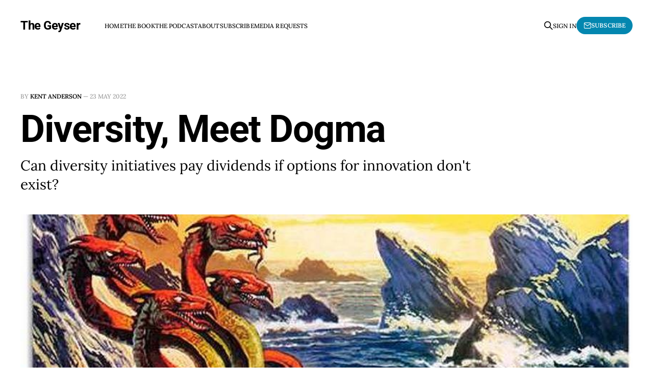

--- FILE ---
content_type: text/html; charset=utf-8
request_url: https://www.the-geyser.com/diversity-meet-dogma/
body_size: 5743
content:
<!DOCTYPE html>
<html lang="en">

<head>
    <meta charset="utf-8">
    <meta name="viewport" content="width=device-width, initial-scale=1">
    <title>Diversity, Meet Dogma</title>
    <link rel="stylesheet" href="https://www.the-geyser.com/assets/built/screen.css?v=4b91e48a8f">

    <meta name="description" content="Can diversity initiatives pay dividends if options for innovation don&#x27;t exist?">
    <link rel="icon" href="https://www.the-geyser.com/content/images/size/w256h256/2022/03/geyser-logo.png" type="image/png">
    <link rel="canonical" href="https://www.the-geyser.com/diversity-meet-dogma/">
    <meta name="referrer" content="no-referrer-when-downgrade">
    
    <meta property="og:site_name" content="The Geyser">
    <meta property="og:type" content="article">
    <meta property="og:title" content="Diversity, Meet Dogma">
    <meta property="og:description" content="Can diversity initiatives pay dividends if options for innovation don&#x27;t exist?">
    <meta property="og:url" content="https://www.the-geyser.com/diversity-meet-dogma/">
    <meta property="og:image" content="https://www.the-geyser.com/content/images/2022/05/Scylla-and-Charybdis.jpg">
    <meta property="article:published_time" content="2022-05-23T12:39:00.000Z">
    <meta property="article:modified_time" content="2022-05-23T12:39:29.000Z">
    <meta name="twitter:card" content="summary_large_image">
    <meta name="twitter:title" content="Diversity, Meet Dogma">
    <meta name="twitter:description" content="Can diversity initiatives pay dividends if options for innovation don&#x27;t exist?">
    <meta name="twitter:url" content="https://www.the-geyser.com/diversity-meet-dogma/">
    <meta name="twitter:image" content="https://www.the-geyser.com/content/images/2022/05/Scylla-and-Charybdis.jpg">
    <meta name="twitter:label1" content="Written by">
    <meta name="twitter:data1" content="Kent Anderson">
    <meta property="og:image:width" content="851">
    <meta property="og:image:height" content="438">
    
    <script type="application/ld+json">
{
    "@context": "https://schema.org",
    "@type": "Article",
    "publisher": {
        "@type": "Organization",
        "name": "The Geyser",
        "url": "https://www.the-geyser.com/",
        "logo": {
            "@type": "ImageObject",
            "url": "https://www.the-geyser.com/content/images/size/w256h256/2022/03/geyser-logo.png",
            "width": 60,
            "height": 60
        }
    },
    "author": {
        "@type": "Person",
        "name": "Kent Anderson",
        "image": {
            "@type": "ImageObject",
            "url": "//www.gravatar.com/avatar/1e51a733e2cdd9c8307a8bfa7bfa7b57?s=250&d=mm&r=x",
            "width": 250,
            "height": 250
        },
        "url": "https://www.the-geyser.com/author/kent/",
        "sameAs": []
    },
    "headline": "Diversity, Meet Dogma",
    "url": "https://www.the-geyser.com/diversity-meet-dogma/",
    "datePublished": "2022-05-23T12:39:00.000Z",
    "dateModified": "2022-05-23T12:39:29.000Z",
    "image": {
        "@type": "ImageObject",
        "url": "https://www.the-geyser.com/content/images/2022/05/Scylla-and-Charybdis.jpg",
        "width": 851,
        "height": 438
    },
    "description": "Can diversity initiatives pay dividends if options for innovation don&#x27;t exist?",
    "mainEntityOfPage": "https://www.the-geyser.com/diversity-meet-dogma/"
}
    </script>

    <meta name="generator" content="Ghost 6.16">
    <link rel="alternate" type="application/rss+xml" title="The Geyser" href="https://www.the-geyser.com/rss/">
    <script defer src="https://cdn.jsdelivr.net/ghost/portal@~2.58/umd/portal.min.js" data-i18n="true" data-ghost="https://www.the-geyser.com/" data-key="23d4dd38a5a0567e8ebfddeb1b" data-api="https://the-geyser.ghost.io/ghost/api/content/" data-locale="en" crossorigin="anonymous"></script><style id="gh-members-styles">.gh-post-upgrade-cta-content,
.gh-post-upgrade-cta {
    display: flex;
    flex-direction: column;
    align-items: center;
    font-family: -apple-system, BlinkMacSystemFont, 'Segoe UI', Roboto, Oxygen, Ubuntu, Cantarell, 'Open Sans', 'Helvetica Neue', sans-serif;
    text-align: center;
    width: 100%;
    color: #ffffff;
    font-size: 16px;
}

.gh-post-upgrade-cta-content {
    border-radius: 8px;
    padding: 40px 4vw;
}

.gh-post-upgrade-cta h2 {
    color: #ffffff;
    font-size: 28px;
    letter-spacing: -0.2px;
    margin: 0;
    padding: 0;
}

.gh-post-upgrade-cta p {
    margin: 20px 0 0;
    padding: 0;
}

.gh-post-upgrade-cta small {
    font-size: 16px;
    letter-spacing: -0.2px;
}

.gh-post-upgrade-cta a {
    color: #ffffff;
    cursor: pointer;
    font-weight: 500;
    box-shadow: none;
    text-decoration: underline;
}

.gh-post-upgrade-cta a:hover {
    color: #ffffff;
    opacity: 0.8;
    box-shadow: none;
    text-decoration: underline;
}

.gh-post-upgrade-cta a.gh-btn {
    display: block;
    background: #ffffff;
    text-decoration: none;
    margin: 28px 0 0;
    padding: 8px 18px;
    border-radius: 4px;
    font-size: 16px;
    font-weight: 600;
}

.gh-post-upgrade-cta a.gh-btn:hover {
    opacity: 0.92;
}</style><script async src="https://js.stripe.com/v3/"></script>
    <script defer src="https://cdn.jsdelivr.net/ghost/sodo-search@~1.8/umd/sodo-search.min.js" data-key="23d4dd38a5a0567e8ebfddeb1b" data-styles="https://cdn.jsdelivr.net/ghost/sodo-search@~1.8/umd/main.css" data-sodo-search="https://the-geyser.ghost.io/" data-locale="en" crossorigin="anonymous"></script>
    
    <link href="https://www.the-geyser.com/webmentions/receive/" rel="webmention">
    <script defer src="/public/cards.min.js?v=4b91e48a8f"></script>
    <link rel="stylesheet" type="text/css" href="/public/cards.min.css?v=4b91e48a8f">
    <script defer src="/public/comment-counts.min.js?v=4b91e48a8f" data-ghost-comments-counts-api="https://www.the-geyser.com/members/api/comments/counts/"></script>
    <script defer src="/public/member-attribution.min.js?v=4b91e48a8f"></script>
    <script defer src="/public/ghost-stats.min.js?v=4b91e48a8f" data-stringify-payload="false" data-datasource="analytics_events" data-storage="localStorage" data-host="https://www.the-geyser.com/.ghost/analytics/api/v1/page_hit"  tb_site_uuid="1ab97af1-2e61-435d-92ab-17aad24cb4ad" tb_post_uuid="8253a92a-e600-433c-b954-667627662c17" tb_post_type="post" tb_member_uuid="undefined" tb_member_status="undefined"></script><style>:root {--ghost-accent-color: #0387B0;}</style>
    <script defer data-domain="the-geyser.com" src="https://plausible.io/js/script.js"></script>

    <link rel="preconnect" href="https://fonts.bunny.net"><link rel="stylesheet" href="https://fonts.bunny.net/css?family=roboto:400,500,700|lora:400,700"><style>:root {--gh-font-heading: Roboto;--gh-font-body: Lora;}</style>
</head>

<body class="post-template gh-font-heading-roboto gh-font-body-lora is-head-left-logo has-serif-body">
<div class="gh-site">

    <header id="gh-head" class="gh-head gh-outer">
        <div class="gh-head-inner gh-inner">
            <div class="gh-head-brand">
                <div class="gh-head-brand-wrapper">
                    <a class="gh-head-logo" href="https://www.the-geyser.com">
                            The Geyser
                    </a>
                </div>
                <button class="gh-search gh-icon-btn" aria-label="Search this site" data-ghost-search><svg xmlns="http://www.w3.org/2000/svg" fill="none" viewBox="0 0 24 24" stroke="currentColor" stroke-width="2" width="20" height="20"><path stroke-linecap="round" stroke-linejoin="round" d="M21 21l-6-6m2-5a7 7 0 11-14 0 7 7 0 0114 0z"></path></svg></button>
                <button class="gh-burger"></button>
            </div>

            <nav class="gh-head-menu">
                <ul class="nav">
    <li class="nav-home"><a href="https://www.the-geyser.com/">Home</a></li>
    <li class="nav-the-book"><a href="https://www.the-geyser.com/how-the-internet-disrupted-science/">The Book</a></li>
    <li class="nav-the-podcast"><a href="https://www.the-geyser.com/the-podcast/">The Podcast</a></li>
    <li class="nav-about"><a href="https://www.the-geyser.com/about/">About</a></li>
    <li class="nav-subscribe"><a href="https://www.the-geyser.com/#/portal/signup">Subscribe</a></li>
    <li class="nav-media-requests"><a href="https://www.the-geyser.com/media-requests/">Media Requests</a></li>
</ul>

            </nav>

            <div class="gh-head-actions">
                    <button class="gh-search gh-icon-btn" aria-label="Search this site" data-ghost-search><svg xmlns="http://www.w3.org/2000/svg" fill="none" viewBox="0 0 24 24" stroke="currentColor" stroke-width="2" width="20" height="20"><path stroke-linecap="round" stroke-linejoin="round" d="M21 21l-6-6m2-5a7 7 0 11-14 0 7 7 0 0114 0z"></path></svg></button>
                    <div class="gh-head-members">
                                <a class="gh-head-link" href="#/portal/signin" data-portal="signin">Sign in</a>
                                <a class="gh-head-btn gh-btn gh-primary-btn" href="#/portal/signup" data-portal="signup"><svg width="20" height="20" viewBox="0 0 20 20" fill="none" stroke="currentColor" xmlns="http://www.w3.org/2000/svg">
    <path d="M3.33332 3.33334H16.6667C17.5833 3.33334 18.3333 4.08334 18.3333 5.00001V15C18.3333 15.9167 17.5833 16.6667 16.6667 16.6667H3.33332C2.41666 16.6667 1.66666 15.9167 1.66666 15V5.00001C1.66666 4.08334 2.41666 3.33334 3.33332 3.33334Z" stroke-width="1.5" stroke-linecap="round" stroke-linejoin="round"/>
    <path d="M18.3333 5L9.99999 10.8333L1.66666 5" stroke-width="1.5" stroke-linecap="round" stroke-linejoin="round"/>
</svg> Subscribe</a>
                    </div>
            </div>
        </div>
    </header>

    

<main id="gh-main" class="gh-main">
    <article class="gh-article post">

        <header class="gh-article-header gh-canvas">
            <span class="gh-article-meta">
                By <a href="/author/kent/">Kent Anderson</a>
                —
                <time datetime="2022-05-23">23 May 2022</time>
            </span>

            <h1 class="gh-article-title">Diversity, Meet Dogma</h1>

                <p class="gh-article-excerpt">Can diversity initiatives pay dividends if options for innovation don&#x27;t exist?</p>

                <figure class="gh-article-image">
        <img
            srcset="/content/images/size/w300/2022/05/Scylla-and-Charybdis.jpg 300w,
                    /content/images/size/w720/2022/05/Scylla-and-Charybdis.jpg 720w,
                    /content/images/size/w960/2022/05/Scylla-and-Charybdis.jpg 960w,
                    /content/images/size/w1200/2022/05/Scylla-and-Charybdis.jpg 1200w,
                    /content/images/size/w2000/2022/05/Scylla-and-Charybdis.jpg 2000w"
            sizes="(max-width: 1200px) 100vw, 1200px"
            src="/content/images/size/w1200/2022/05/Scylla-and-Charybdis.jpg"
            alt="Diversity, Meet Dogma"
        >
    </figure>
        </header>

        <div class="gh-content gh-canvas">
            <p>Scholarly and scientific publishing finds itself between the Scylla and Charybdis of two opposing concepts — diversity and dogma. </p><p>On the one hand, there is the reasonable and overdue pursuit of employees, executives, and leaders ostensibly with varying backgrounds, life experiences, perspectives, and belief systems to make the professions involved in what we do more vibrant, resilient, and reality-based. On the other hand, there is the fact that in many circles, you can survive in scholarly publishing currently only if you overtly claim fealty to the concepts of OA and open science.</p><p>Diversity, meet dogma.</p><p>These two forces are not only in direct opposition conceptually, but are bound up in commercial defeatism due to consolidation and superficial traits as befits an age of appearance, performance, and recursive virtue signaling. </p><p>On the commercial front, OA and open science require scale to work, meaning that the diversity of the market has been sharply curtailed in the last decade, and now revolves around a handful of large publishers — and, by extension, a handful of brain trusts. Add to this the influence of a few funders and funding coalitions, and you can count the major forces on two hands. Rather than the dozens of voices once at the table around market innovation and quality standards, we have just a few. </p><p>Diversity has been defeated in the market because of the practical requirements of OA and open science.</p><p>On the individual front, diversity is often driven by how someone looks, and how they will appear within and across the various vanity systems we currently rely upon for communication. </p><p>Yet, remove the visuals, and it’s clear that many who look different aren’t, as they come from similar regions, educational backgrounds, social strata, and societal norms. Meanwhile, others who look non-diverse come from regions not typically represented, educational backgrounds not normally seen, and social strata and norms that can cause discomfort. Yet, appearance is the priority that shapes diversity choices in the majority of cases.</p><p>For OA and open science signalers, I detect (and have been told) that many signal alignment with OA and open science simply to “go along to get along,” even while holding strong reservations about the increasingly obvious downsides, the lack of evidence of efficacy, and doubts about their career options as consolidation and commoditization trample a once-thriving ecosystem. </p><p>Given the need to present an “OA-abiding” face, many remain either silent, or provide token assent. Some even switch all the way over, realizing there is no need to hold onto prior value systems because the game has changed, and we’re playing by new rules they enjoy defending simply for the sport of it.</p><p>So, here we are — pursuing diversity in an industry and profession that is being forced to collapse commercially and conceptually around one central idea. </p><p>What good is personal diversity if the rest obviates the potential for new ideas, new approaches, and new perspectives? What potential for serving society, science, and scholarship with innovation can exist when the pathways to innovation all begin and end at one place? </p><p>Is our pursuit of diversity sincere? Or just window dressing to make us look like we’re open to change when really we’re not open to new ideas any more?</p><hr><div class="kg-card kg-button-card kg-align-center"><a href="https://www.the-geyser.com/#/portal/signup" class="kg-btn kg-btn-accent">Subscribe</a></div>
        </div>

            <div class="gh-comments gh-canvas">
                
        <script defer src="https://cdn.jsdelivr.net/ghost/comments-ui@~1.3/umd/comments-ui.min.js" data-locale="en" data-ghost-comments="https://www.the-geyser.com/" data-api="https://the-geyser.ghost.io/ghost/api/content/" data-admin="https://the-geyser.ghost.io/ghost/" data-key="23d4dd38a5a0567e8ebfddeb1b" data-title="null" data-count="true" data-post-id="6288b8d38e10ca004dc38c07" data-color-scheme="auto" data-avatar-saturation="60" data-accent-color="#0387B0" data-comments-enabled="paid" data-publication="The Geyser" crossorigin="anonymous"></script>
    
            </div>

        <footer class="gh-article-footer gh-canvas no-border">
            <nav class="gh-navigation">
                <div class="gh-navigation-previous">
                        <a class="gh-navigation-link" href="/stuck-in-a-moment/">
                            <span class="gh-navigation-label"><svg xmlns="http://www.w3.org/2000/svg" width="24" height="24" viewBox="0 0 24 24" fill="none" stroke="currentColor" stroke-width="2" stroke-linecap="round" stroke-linejoin="round">
    <line x1="19" y1="12" x2="5" y2="12"></line>
    <polyline points="12 19 5 12 12 5"></polyline>
</svg> Previous issue</span>
                            <h4 class="gh-navigation-title">Friday Song: “Stuck In a Moment”</h4>
                        </a>
                </div>

                <div class="gh-navigation-middle"></div>

                <div class="gh-navigation-next">
                        <a class="gh-navigation-link" href="/the-flaw-in-substacks-model/">
                            <span class="gh-navigation-label">Next issue <svg xmlns="http://www.w3.org/2000/svg" width="24" height="24" viewBox="0 0 24 24" fill="none" stroke="currentColor" stroke-width="2" stroke-linecap="round" stroke-linejoin="round">
    <line x1="5" y1="12" x2="19" y2="12"></line>
    <polyline points="12 5 19 12 12 19"></polyline>
</svg></span>
                            <h4 class="gh-navigation-title">The Flaw in Substack’s Model</h4>
                        </a>
                </div>
            </nav>
        </footer>

    </article>
</main>



        <div class="gh-subscribe">
            <div class="gh-outer">
                <section class="gh-subscribe-inner">
                    <h3 class="gh-subscribe-title">Subscribe to The Geyser</h3>
                    <div class="gh-subscribe-description">Don’t miss out on the latest issues. Sign up now to get access to the library of members-only issues.</div>
                    <a class="gh-subscribe-input" href="#/portal/signup" data-portal="signup">
                        <div class="gh-subscribe-input-text">
                            <svg width="20" height="20" viewBox="0 0 20 20" fill="none" stroke="currentColor" xmlns="http://www.w3.org/2000/svg">
    <path d="M3.33332 3.33334H16.6667C17.5833 3.33334 18.3333 4.08334 18.3333 5.00001V15C18.3333 15.9167 17.5833 16.6667 16.6667 16.6667H3.33332C2.41666 16.6667 1.66666 15.9167 1.66666 15V5.00001C1.66666 4.08334 2.41666 3.33334 3.33332 3.33334Z" stroke-width="1.5" stroke-linecap="round" stroke-linejoin="round"/>
    <path d="M18.3333 5L9.99999 10.8333L1.66666 5" stroke-width="1.5" stroke-linecap="round" stroke-linejoin="round"/>
</svg>                            jamie@example.com
                        </div>
                        <div class="gh-subscribe-input-btn">Subscribe</div>
                    </a>
                </section>
            </div>
        </div>

    <footer class="gh-foot gh-outer">
        <div class="gh-foot-inner gh-inner">
            <div class="gh-copyright">
                The Geyser © 2026
            </div>
                <nav class="gh-foot-menu">
                    <ul class="nav">
    <li class="nav-contact"><a href="http://www.caldera-publishing.com/">Contact</a></li>
    <li class="nav-privacy"><a href="https://www.the-geyser.com/privacy/">Privacy</a></li>
    <li class="nav-post-profile"><a href="https://post.news/@/kanderson">Post Profile</a></li>
</ul>

                </nav>
            <div class="gh-powered-by">
                <a href="https://ghost.org/" target="_blank" rel="noopener">Powered by Ghost</a>
            </div>
        </div>
    </footer>

</div>

    <div class="pswp" tabindex="-1" role="dialog" aria-hidden="true">
    <div class="pswp__bg"></div>

    <div class="pswp__scroll-wrap">
        <div class="pswp__container">
            <div class="pswp__item"></div>
            <div class="pswp__item"></div>
            <div class="pswp__item"></div>
        </div>

        <div class="pswp__ui pswp__ui--hidden">
            <div class="pswp__top-bar">
                <div class="pswp__counter"></div>

                <button class="pswp__button pswp__button--close" title="Close (Esc)"></button>
                <button class="pswp__button pswp__button--share" title="Share"></button>
                <button class="pswp__button pswp__button--fs" title="Toggle fullscreen"></button>
                <button class="pswp__button pswp__button--zoom" title="Zoom in/out"></button>

                <div class="pswp__preloader">
                    <div class="pswp__preloader__icn">
                        <div class="pswp__preloader__cut">
                            <div class="pswp__preloader__donut"></div>
                        </div>
                    </div>
                </div>
            </div>

            <div class="pswp__share-modal pswp__share-modal--hidden pswp__single-tap">
                <div class="pswp__share-tooltip"></div>
            </div>

            <button class="pswp__button pswp__button--arrow--left" title="Previous (arrow left)"></button>
            <button class="pswp__button pswp__button--arrow--right" title="Next (arrow right)"></button>

            <div class="pswp__caption">
                <div class="pswp__caption__center"></div>
            </div>
        </div>
    </div>
</div>
<script src="https://www.the-geyser.com/assets/built/main.min.js?v=4b91e48a8f"></script>



</body>

</html>